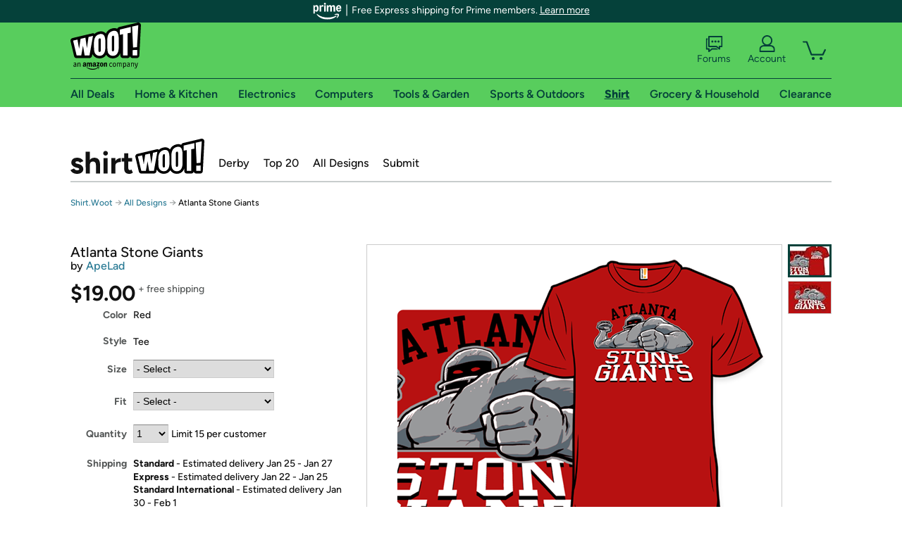

--- FILE ---
content_type: text/xml
request_url: https://sts.us-east-1.amazonaws.com/
body_size: 2042
content:
<AssumeRoleWithWebIdentityResponse xmlns="https://sts.amazonaws.com/doc/2011-06-15/">
  <AssumeRoleWithWebIdentityResult>
    <Audience>us-east-1:9d0ab28f-ed32-4a67-84b0-1a981cafd7fb</Audience>
    <AssumedRoleUser>
      <AssumedRoleId>AROAXUWV4ANCRI2ZNWFVN:cwr</AssumedRoleId>
      <Arn>arn:aws:sts::525508281157:assumed-role/RUM-Monitor-us-east-1-525508281157-0063818041461-Unauth/cwr</Arn>
    </AssumedRoleUser>
    <Provider>cognito-identity.amazonaws.com</Provider>
    <Credentials>
      <AccessKeyId>ASIAXUWV4ANCX2JSHPTJ</AccessKeyId>
      <SecretAccessKey>lxK5yH7LX24KNOhc4ViJ4nD2PW4pBAMD0jJekvbL</SecretAccessKey>
      <SessionToken>IQoJb3JpZ2luX2VjEHkaCXVzLWVhc3QtMSJIMEYCIQDl/lpd7ljzlVzZoGGMdUzh9BoXBJZdDwsQltySfOrIegIhAIR3F0dzf6aYNgL9wGV4s5gk82teB4T475giVgeOmZIAKoYDCEEQABoMNTI1NTA4MjgxMTU3Igzh+m/G98l7nBkcvFIq4wIJ7Rk8Isdj3Fnw4qnIM3RFBczUE6cgZLCc+/KmQnho8YvAyZQ7U0J0JQ523AnJYfZUIuX2fyiS9PFyfkdEfttuXRBuDY87Q3ysLCcJ+ey4hnsU4OW+ZgRj5UQ1yzi25Cp3FZfEZLk589F2IamfwzzXXDbvD53+s0veyA/L7SMsMVCGaENqQcZJkLN4DFgziDy6YovO6aSWSDpE9zpHITNOv0sFsk89dUkA6EsYyAyebCx9LofflDPtiWd+1wUFthmW1uyNWSu3OHjKTQyfbPgZbN2G0QrpdVDmUmr+gwqMTQjNbOlCuVsjqdBdZCiS0WglapNVvYkFEqsJL8TowZ/6AKo9zHZ4py0qjV3KC2qusp0M8TEezEAcLWSvxfapJHq60ZGZzpV6b6iM1GtHuugQQl7+GN+S/jUT+zUz2QD3dPZG5E3fYUGx3vYRvhcYkRqi5XbxfOCYqIkvL+M6rYHndjrVMI6EpssGOoQC6w1t34Q45ILRsLh1snllvcDYmZkZ/810UQ7SUk4YkOAQnd9xPM6l+HyqPdj5jGnQWpXYfPYdM6FsfSAj3O83jtalhHc2rDI8jii6HLfidG/MIEIdo4NhwtvNkvxGZDC8aolLrrXckHi/Cb1ve3Rwki2eVIuqP52dWfjhqqxZkc/ujaE9CAPx8qiTqo1BiBZM3rycHwURkedRJNTfVkzikjGApzlSmTlXips6pMmxkCfiG+vgZ1jA5PJaMrfyOLTzIFXu0i+UD2WO73wc3nGCfEfM9QVeqyqJHYO0+UUHhcpBVkrfONpRrYrR6o9sABwzvIzGWe6u9D8UYXUe+oWbusaXxHA=</SessionToken>
      <Expiration>2026-01-16T01:10:54Z</Expiration>
    </Credentials>
    <SubjectFromWebIdentityToken>us-east-1:7a5abc03-45e1-ce56-edb9-11a4939fa2c9</SubjectFromWebIdentityToken>
  </AssumeRoleWithWebIdentityResult>
  <ResponseMetadata>
    <RequestId>8ef1042d-7aad-4d96-83b8-dc47173e1196</RequestId>
  </ResponseMetadata>
</AssumeRoleWithWebIdentityResponse>
